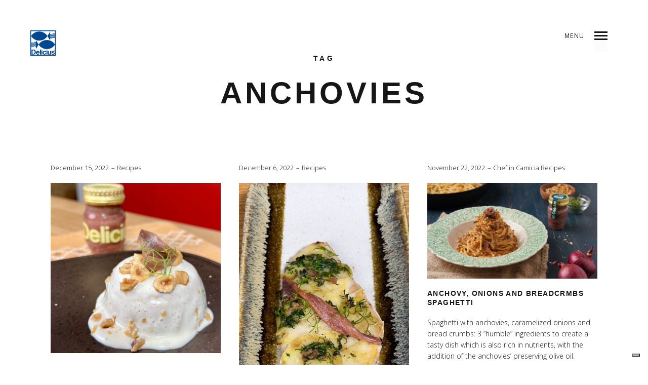

--- FILE ---
content_type: text/html; charset=UTF-8
request_url: https://www.delicius.it/en/tag-blog/anchovies-en-2/
body_size: 17150
content:
<!DOCTYPE html>
<!--[if lt IE 7]>
<html class="lt-ie9 lt-ie8 lt-ie7" lang="en-US" itemscope itemtype="http://schema.org/WebPage"> <![endif]-->
<!--[if IE 7]>
<html class="lt-ie9 lt-ie8" lang="en-US" itemscope itemtype="http://schema.org/WebPage"> <![endif]-->
<!--[if IE 8]>
<html class="lt-ie9" lang="en-US" itemscope itemtype="http://schema.org/WebPage"> <![endif]-->
<!--[if IE 9]>
<html class="ie9" lang="en-US" itemscope itemtype="http://schema.org/WebPage"> <![endif]-->
<!--[if gt IE 9]><!-->
<html lang="en-US" itemscope itemtype="http://schema.org/WebPage"> <!--<![endif]-->
<head>
	<meta http-equiv="content-type" content="text/html; charset=UTF-8">
	<meta charset="UTF-8">
	<meta http-equiv="X-UA-Compatible" content="IE=edge">
	<meta name="HandheldFriendly" content="True">
	<meta name="apple-touch-fullscreen" content="yes"/>
	<meta name="MobileOptimized" content="320">
	<meta name="viewport" content="width=device-width, initial-scale=1, maximum-scale=1, user-scalable=no">
	<title>anchovies Archivi | Delicius</title>
	<link rel="profile" href="https://gmpg.org/xfn/11">
	<link rel="pingback" href="https://www.delicius.it/xmlrpc.php">
	<link href="https://fonts.googleapis.com" rel="preconnect" crossorigin><link href="https://fonts.gstatic.com" rel="preconnect" crossorigin><meta name='robots' content='index, follow, max-image-preview:large, max-snippet:-1, max-video-preview:-1' />

<!-- Google Tag Manager for WordPress by gtm4wp.com -->
<script data-cfasync="false" data-pagespeed-no-defer>
	var gtm4wp_datalayer_name = "dataLayer";
	var dataLayer = dataLayer || [];
	const gtm4wp_use_sku_instead = false;
	const gtm4wp_currency = 'EUR';
	const gtm4wp_product_per_impression = 10;
	const gtm4wp_clear_ecommerce = false;
	const gtm4wp_datalayer_max_timeout = 2000;
</script>
<!-- End Google Tag Manager for WordPress by gtm4wp.com -->
	<!-- This site is optimized with the Yoast SEO plugin v26.3 - https://yoast.com/wordpress/plugins/seo/ -->
	<link rel="canonical" href="https://www.delicius.it/en/tag-blog/anchovies-en-2/" />
	<meta property="og:locale" content="en_US" />
	<meta property="og:type" content="article" />
	<meta property="og:title" content="anchovies Archivi | Delicius" />
	<meta property="og:url" content="https://www.delicius.it/en/tag-blog/anchovies-en-2/" />
	<meta property="og:site_name" content="Delicius" />
	<meta property="og:image" content="https://www.delicius.it/wp-content/uploads/2024/07/nuova-home-sito-delicius.jpg" />
	<meta property="og:image:width" content="1600" />
	<meta property="og:image:height" content="1066" />
	<meta property="og:image:type" content="image/jpeg" />
	<meta name="twitter:card" content="summary_large_image" />
	<script type="application/ld+json" class="yoast-schema-graph">{"@context":"https://schema.org","@graph":[{"@type":"CollectionPage","@id":"https://www.delicius.it/en/tag-blog/anchovies-en-2/","url":"https://www.delicius.it/en/tag-blog/anchovies-en-2/","name":"anchovies Archivi | Delicius","isPartOf":{"@id":"https://www.delicius.it/en/#website"},"primaryImageOfPage":{"@id":"https://www.delicius.it/en/tag-blog/anchovies-en-2/#primaryimage"},"image":{"@id":"https://www.delicius.it/en/tag-blog/anchovies-en-2/#primaryimage"},"thumbnailUrl":"https://www.delicius.it/wp-content/uploads/2022/12/img_3720-copia-e1670927077794.jpg","breadcrumb":{"@id":"https://www.delicius.it/en/tag-blog/anchovies-en-2/#breadcrumb"},"inLanguage":"en-US"},{"@type":"ImageObject","inLanguage":"en-US","@id":"https://www.delicius.it/en/tag-blog/anchovies-en-2/#primaryimage","url":"https://www.delicius.it/wp-content/uploads/2022/12/img_3720-copia-e1670927077794.jpg","contentUrl":"https://www.delicius.it/wp-content/uploads/2022/12/img_3720-copia-e1670927077794.jpg","width":2268,"height":2268},{"@type":"BreadcrumbList","@id":"https://www.delicius.it/en/tag-blog/anchovies-en-2/#breadcrumb","itemListElement":[{"@type":"ListItem","position":1,"name":"Home","item":"https://www.delicius.it/en/"},{"@type":"ListItem","position":2,"name":"anchovies"}]},{"@type":"WebSite","@id":"https://www.delicius.it/en/#website","url":"https://www.delicius.it/en/","name":"Delicius","description":"Parma dal 1974","potentialAction":[{"@type":"SearchAction","target":{"@type":"EntryPoint","urlTemplate":"https://www.delicius.it/en/?s={search_term_string}"},"query-input":{"@type":"PropertyValueSpecification","valueRequired":true,"valueName":"search_term_string"}}],"inLanguage":"en-US"}]}</script>
	<!-- / Yoast SEO plugin. -->


<link rel='dns-prefetch' href='//cdn.iubenda.com' />
<link rel='dns-prefetch' href='//fonts.googleapis.com' />
<link rel="alternate" type="application/rss+xml" title="Delicius &raquo; Feed" href="https://www.delicius.it/en/feed/" />
<link rel="alternate" type="application/rss+xml" title="Delicius &raquo; Comments Feed" href="https://www.delicius.it/en/comments/feed/" />
<link rel="alternate" type="application/rss+xml" title="Delicius &raquo; anchovies Tag Feed" href="https://www.delicius.it/en/tag-blog/anchovies-en-2/feed/" />
<style id='wp-img-auto-sizes-contain-inline-css' type='text/css'>
img:is([sizes=auto i],[sizes^="auto," i]){contain-intrinsic-size:3000px 1500px}
/*# sourceURL=wp-img-auto-sizes-contain-inline-css */
</style>
<link rel='stylesheet' id='customify-font-stylesheet-0-css' href='https://fonts.googleapis.com/css2?family=Open+Sans%3Aital%2Cwght%400%2C300%3B0%2C400%3B0%2C600%3B0%2C700%3B0%2C800%3B1%2C300%3B1%2C400%3B1%2C600%3B1%2C700%3B1%2C800&#038;display=swap' type='text/css' media='all' />
<link rel='stylesheet' id='woocommerce-general-css' href='https://www.delicius.it/wp-content/plugins/woocommerce/assets/css/woocommerce.css' type='text/css' media='all' />
<link rel='stylesheet' id='wpgrade-woocommerce-css' href='https://www.delicius.it/wp-content/themes/mies/woocommerce.css' type='text/css' media='all' />
<link rel='stylesheet' id='wpgrade-main-style-css' href='https://www.delicius.it/wp-content/themes/mies/style.css' type='text/css' media='all' />
<style id='wp-emoji-styles-inline-css' type='text/css'>

	img.wp-smiley, img.emoji {
		display: inline !important;
		border: none !important;
		box-shadow: none !important;
		height: 1em !important;
		width: 1em !important;
		margin: 0 0.07em !important;
		vertical-align: -0.1em !important;
		background: none !important;
		padding: 0 !important;
	}
/*# sourceURL=wp-emoji-styles-inline-css */
</style>
<link rel='stylesheet' id='wp-block-library-css' href='https://www.delicius.it/wp-includes/css/dist/block-library/style.min.css' type='text/css' media='all' />
<link rel='stylesheet' id='wc-blocks-style-css' href='https://www.delicius.it/wp-content/plugins/woocommerce/assets/client/blocks/wc-blocks.css' type='text/css' media='all' />
<style id='global-styles-inline-css' type='text/css'>
:root{--wp--preset--aspect-ratio--square: 1;--wp--preset--aspect-ratio--4-3: 4/3;--wp--preset--aspect-ratio--3-4: 3/4;--wp--preset--aspect-ratio--3-2: 3/2;--wp--preset--aspect-ratio--2-3: 2/3;--wp--preset--aspect-ratio--16-9: 16/9;--wp--preset--aspect-ratio--9-16: 9/16;--wp--preset--color--black: #000000;--wp--preset--color--cyan-bluish-gray: #abb8c3;--wp--preset--color--white: #ffffff;--wp--preset--color--pale-pink: #f78da7;--wp--preset--color--vivid-red: #cf2e2e;--wp--preset--color--luminous-vivid-orange: #ff6900;--wp--preset--color--luminous-vivid-amber: #fcb900;--wp--preset--color--light-green-cyan: #7bdcb5;--wp--preset--color--vivid-green-cyan: #00d084;--wp--preset--color--pale-cyan-blue: #8ed1fc;--wp--preset--color--vivid-cyan-blue: #0693e3;--wp--preset--color--vivid-purple: #9b51e0;--wp--preset--gradient--vivid-cyan-blue-to-vivid-purple: linear-gradient(135deg,rgb(6,147,227) 0%,rgb(155,81,224) 100%);--wp--preset--gradient--light-green-cyan-to-vivid-green-cyan: linear-gradient(135deg,rgb(122,220,180) 0%,rgb(0,208,130) 100%);--wp--preset--gradient--luminous-vivid-amber-to-luminous-vivid-orange: linear-gradient(135deg,rgb(252,185,0) 0%,rgb(255,105,0) 100%);--wp--preset--gradient--luminous-vivid-orange-to-vivid-red: linear-gradient(135deg,rgb(255,105,0) 0%,rgb(207,46,46) 100%);--wp--preset--gradient--very-light-gray-to-cyan-bluish-gray: linear-gradient(135deg,rgb(238,238,238) 0%,rgb(169,184,195) 100%);--wp--preset--gradient--cool-to-warm-spectrum: linear-gradient(135deg,rgb(74,234,220) 0%,rgb(151,120,209) 20%,rgb(207,42,186) 40%,rgb(238,44,130) 60%,rgb(251,105,98) 80%,rgb(254,248,76) 100%);--wp--preset--gradient--blush-light-purple: linear-gradient(135deg,rgb(255,206,236) 0%,rgb(152,150,240) 100%);--wp--preset--gradient--blush-bordeaux: linear-gradient(135deg,rgb(254,205,165) 0%,rgb(254,45,45) 50%,rgb(107,0,62) 100%);--wp--preset--gradient--luminous-dusk: linear-gradient(135deg,rgb(255,203,112) 0%,rgb(199,81,192) 50%,rgb(65,88,208) 100%);--wp--preset--gradient--pale-ocean: linear-gradient(135deg,rgb(255,245,203) 0%,rgb(182,227,212) 50%,rgb(51,167,181) 100%);--wp--preset--gradient--electric-grass: linear-gradient(135deg,rgb(202,248,128) 0%,rgb(113,206,126) 100%);--wp--preset--gradient--midnight: linear-gradient(135deg,rgb(2,3,129) 0%,rgb(40,116,252) 100%);--wp--preset--font-size--small: 13px;--wp--preset--font-size--medium: 20px;--wp--preset--font-size--large: 36px;--wp--preset--font-size--x-large: 42px;--wp--preset--spacing--20: 0.44rem;--wp--preset--spacing--30: 0.67rem;--wp--preset--spacing--40: 1rem;--wp--preset--spacing--50: 1.5rem;--wp--preset--spacing--60: 2.25rem;--wp--preset--spacing--70: 3.38rem;--wp--preset--spacing--80: 5.06rem;--wp--preset--shadow--natural: 6px 6px 9px rgba(0, 0, 0, 0.2);--wp--preset--shadow--deep: 12px 12px 50px rgba(0, 0, 0, 0.4);--wp--preset--shadow--sharp: 6px 6px 0px rgba(0, 0, 0, 0.2);--wp--preset--shadow--outlined: 6px 6px 0px -3px rgb(255, 255, 255), 6px 6px rgb(0, 0, 0);--wp--preset--shadow--crisp: 6px 6px 0px rgb(0, 0, 0);}:where(.is-layout-flex){gap: 0.5em;}:where(.is-layout-grid){gap: 0.5em;}body .is-layout-flex{display: flex;}.is-layout-flex{flex-wrap: wrap;align-items: center;}.is-layout-flex > :is(*, div){margin: 0;}body .is-layout-grid{display: grid;}.is-layout-grid > :is(*, div){margin: 0;}:where(.wp-block-columns.is-layout-flex){gap: 2em;}:where(.wp-block-columns.is-layout-grid){gap: 2em;}:where(.wp-block-post-template.is-layout-flex){gap: 1.25em;}:where(.wp-block-post-template.is-layout-grid){gap: 1.25em;}.has-black-color{color: var(--wp--preset--color--black) !important;}.has-cyan-bluish-gray-color{color: var(--wp--preset--color--cyan-bluish-gray) !important;}.has-white-color{color: var(--wp--preset--color--white) !important;}.has-pale-pink-color{color: var(--wp--preset--color--pale-pink) !important;}.has-vivid-red-color{color: var(--wp--preset--color--vivid-red) !important;}.has-luminous-vivid-orange-color{color: var(--wp--preset--color--luminous-vivid-orange) !important;}.has-luminous-vivid-amber-color{color: var(--wp--preset--color--luminous-vivid-amber) !important;}.has-light-green-cyan-color{color: var(--wp--preset--color--light-green-cyan) !important;}.has-vivid-green-cyan-color{color: var(--wp--preset--color--vivid-green-cyan) !important;}.has-pale-cyan-blue-color{color: var(--wp--preset--color--pale-cyan-blue) !important;}.has-vivid-cyan-blue-color{color: var(--wp--preset--color--vivid-cyan-blue) !important;}.has-vivid-purple-color{color: var(--wp--preset--color--vivid-purple) !important;}.has-black-background-color{background-color: var(--wp--preset--color--black) !important;}.has-cyan-bluish-gray-background-color{background-color: var(--wp--preset--color--cyan-bluish-gray) !important;}.has-white-background-color{background-color: var(--wp--preset--color--white) !important;}.has-pale-pink-background-color{background-color: var(--wp--preset--color--pale-pink) !important;}.has-vivid-red-background-color{background-color: var(--wp--preset--color--vivid-red) !important;}.has-luminous-vivid-orange-background-color{background-color: var(--wp--preset--color--luminous-vivid-orange) !important;}.has-luminous-vivid-amber-background-color{background-color: var(--wp--preset--color--luminous-vivid-amber) !important;}.has-light-green-cyan-background-color{background-color: var(--wp--preset--color--light-green-cyan) !important;}.has-vivid-green-cyan-background-color{background-color: var(--wp--preset--color--vivid-green-cyan) !important;}.has-pale-cyan-blue-background-color{background-color: var(--wp--preset--color--pale-cyan-blue) !important;}.has-vivid-cyan-blue-background-color{background-color: var(--wp--preset--color--vivid-cyan-blue) !important;}.has-vivid-purple-background-color{background-color: var(--wp--preset--color--vivid-purple) !important;}.has-black-border-color{border-color: var(--wp--preset--color--black) !important;}.has-cyan-bluish-gray-border-color{border-color: var(--wp--preset--color--cyan-bluish-gray) !important;}.has-white-border-color{border-color: var(--wp--preset--color--white) !important;}.has-pale-pink-border-color{border-color: var(--wp--preset--color--pale-pink) !important;}.has-vivid-red-border-color{border-color: var(--wp--preset--color--vivid-red) !important;}.has-luminous-vivid-orange-border-color{border-color: var(--wp--preset--color--luminous-vivid-orange) !important;}.has-luminous-vivid-amber-border-color{border-color: var(--wp--preset--color--luminous-vivid-amber) !important;}.has-light-green-cyan-border-color{border-color: var(--wp--preset--color--light-green-cyan) !important;}.has-vivid-green-cyan-border-color{border-color: var(--wp--preset--color--vivid-green-cyan) !important;}.has-pale-cyan-blue-border-color{border-color: var(--wp--preset--color--pale-cyan-blue) !important;}.has-vivid-cyan-blue-border-color{border-color: var(--wp--preset--color--vivid-cyan-blue) !important;}.has-vivid-purple-border-color{border-color: var(--wp--preset--color--vivid-purple) !important;}.has-vivid-cyan-blue-to-vivid-purple-gradient-background{background: var(--wp--preset--gradient--vivid-cyan-blue-to-vivid-purple) !important;}.has-light-green-cyan-to-vivid-green-cyan-gradient-background{background: var(--wp--preset--gradient--light-green-cyan-to-vivid-green-cyan) !important;}.has-luminous-vivid-amber-to-luminous-vivid-orange-gradient-background{background: var(--wp--preset--gradient--luminous-vivid-amber-to-luminous-vivid-orange) !important;}.has-luminous-vivid-orange-to-vivid-red-gradient-background{background: var(--wp--preset--gradient--luminous-vivid-orange-to-vivid-red) !important;}.has-very-light-gray-to-cyan-bluish-gray-gradient-background{background: var(--wp--preset--gradient--very-light-gray-to-cyan-bluish-gray) !important;}.has-cool-to-warm-spectrum-gradient-background{background: var(--wp--preset--gradient--cool-to-warm-spectrum) !important;}.has-blush-light-purple-gradient-background{background: var(--wp--preset--gradient--blush-light-purple) !important;}.has-blush-bordeaux-gradient-background{background: var(--wp--preset--gradient--blush-bordeaux) !important;}.has-luminous-dusk-gradient-background{background: var(--wp--preset--gradient--luminous-dusk) !important;}.has-pale-ocean-gradient-background{background: var(--wp--preset--gradient--pale-ocean) !important;}.has-electric-grass-gradient-background{background: var(--wp--preset--gradient--electric-grass) !important;}.has-midnight-gradient-background{background: var(--wp--preset--gradient--midnight) !important;}.has-small-font-size{font-size: var(--wp--preset--font-size--small) !important;}.has-medium-font-size{font-size: var(--wp--preset--font-size--medium) !important;}.has-large-font-size{font-size: var(--wp--preset--font-size--large) !important;}.has-x-large-font-size{font-size: var(--wp--preset--font-size--x-large) !important;}
/*# sourceURL=global-styles-inline-css */
</style>

<style id='classic-theme-styles-inline-css' type='text/css'>
/*! This file is auto-generated */
.wp-block-button__link{color:#fff;background-color:#32373c;border-radius:9999px;box-shadow:none;text-decoration:none;padding:calc(.667em + 2px) calc(1.333em + 2px);font-size:1.125em}.wp-block-file__button{background:#32373c;color:#fff;text-decoration:none}
/*# sourceURL=/wp-includes/css/classic-themes.min.css */
</style>
<link rel='stylesheet' id='contact-form-7-css' href='https://www.delicius.it/wp-content/plugins/contact-form-7/includes/css/styles.css' type='text/css' media='all' />
<link rel='stylesheet' id='woocommerce-layout-css' href='https://www.delicius.it/wp-content/plugins/woocommerce/assets/css/woocommerce-layout.css' type='text/css' media='all' />
<link rel='stylesheet' id='woocommerce-smallscreen-css' href='https://www.delicius.it/wp-content/plugins/woocommerce/assets/css/woocommerce-smallscreen.css' type='text/css' media='only screen and (max-width: 768px)' />
<style id='woocommerce-inline-inline-css' type='text/css'>
.woocommerce form .form-row .required { visibility: visible; }
/*# sourceURL=woocommerce-inline-inline-css */
</style>
<link rel='stylesheet' id='wpml-legacy-dropdown-0-css' href='https://www.delicius.it/wp-content/plugins/sitepress-multilingual-cms/templates/language-switchers/legacy-dropdown/style.min.css' type='text/css' media='all' />
<style id='wpml-legacy-dropdown-0-inline-css' type='text/css'>
.wpml-ls-sidebars-sidebar-footer{background-color:#004990;}.wpml-ls-sidebars-sidebar-footer, .wpml-ls-sidebars-sidebar-footer .wpml-ls-sub-menu, .wpml-ls-sidebars-sidebar-footer a {border-color:#ffffff;}.wpml-ls-sidebars-sidebar-footer a, .wpml-ls-sidebars-sidebar-footer .wpml-ls-sub-menu a, .wpml-ls-sidebars-sidebar-footer .wpml-ls-sub-menu a:link, .wpml-ls-sidebars-sidebar-footer li:not(.wpml-ls-current-language) .wpml-ls-link, .wpml-ls-sidebars-sidebar-footer li:not(.wpml-ls-current-language) .wpml-ls-link:link {color:#ffffff;background-color:#004990;}.wpml-ls-sidebars-sidebar-footer .wpml-ls-sub-menu a:hover,.wpml-ls-sidebars-sidebar-footer .wpml-ls-sub-menu a:focus, .wpml-ls-sidebars-sidebar-footer .wpml-ls-sub-menu a:link:hover, .wpml-ls-sidebars-sidebar-footer .wpml-ls-sub-menu a:link:focus {background-color:#004990;}.wpml-ls-sidebars-sidebar-footer .wpml-ls-current-language > a {color:#ffffff;background-color:#004990;}.wpml-ls-sidebars-sidebar-footer .wpml-ls-current-language:hover>a, .wpml-ls-sidebars-sidebar-footer .wpml-ls-current-language>a:focus {background-color:#004990;}
.wpml-ls-statics-shortcode_actions{background-color:#eeeeee;}.wpml-ls-statics-shortcode_actions, .wpml-ls-statics-shortcode_actions .wpml-ls-sub-menu, .wpml-ls-statics-shortcode_actions a {border-color:#cdcdcd;}.wpml-ls-statics-shortcode_actions a, .wpml-ls-statics-shortcode_actions .wpml-ls-sub-menu a, .wpml-ls-statics-shortcode_actions .wpml-ls-sub-menu a:link, .wpml-ls-statics-shortcode_actions li:not(.wpml-ls-current-language) .wpml-ls-link, .wpml-ls-statics-shortcode_actions li:not(.wpml-ls-current-language) .wpml-ls-link:link {color:#444444;background-color:#ffffff;}.wpml-ls-statics-shortcode_actions .wpml-ls-sub-menu a:hover,.wpml-ls-statics-shortcode_actions .wpml-ls-sub-menu a:focus, .wpml-ls-statics-shortcode_actions .wpml-ls-sub-menu a:link:hover, .wpml-ls-statics-shortcode_actions .wpml-ls-sub-menu a:link:focus {color:#000000;background-color:#eeeeee;}.wpml-ls-statics-shortcode_actions .wpml-ls-current-language > a {color:#444444;background-color:#ffffff;}.wpml-ls-statics-shortcode_actions .wpml-ls-current-language:hover>a, .wpml-ls-statics-shortcode_actions .wpml-ls-current-language>a:focus {color:#000000;background-color:#eeeeee;}
/*# sourceURL=wpml-legacy-dropdown-0-inline-css */
</style>
<link rel='stylesheet' id='ivory-search-styles-css' href='https://www.delicius.it/wp-content/plugins/add-search-to-menu/public/css/ivory-search.min.css' type='text/css' media='all' />
<link rel='stylesheet' id='cms-navigation-style-base-css' href='https://www.delicius.it/wp-content/plugins/wpml-cms-nav/res/css/cms-navigation-base.css' type='text/css' media='screen' />
<link rel='stylesheet' id='cms-navigation-style-css' href='https://www.delicius.it/wp-content/plugins/wpml-cms-nav/res/css/cms-navigation.css' type='text/css' media='screen' />
<link rel='stylesheet' id='brands-styles-css' href='https://www.delicius.it/wp-content/plugins/woocommerce/assets/css/brands.css' type='text/css' media='all' />
<link rel='stylesheet' id='forget-about-shortcode-buttons-css' href='https://www.delicius.it/wp-content/plugins/forget-about-shortcode-buttons/public/css/button-styles.css' type='text/css' media='all' />
<link rel='stylesheet' id='font-awesome-css' href='https://www.delicius.it/wp-content/plugins/popup-anything-on-click/assets/css/font-awesome.min.css' type='text/css' media='all' />
<link rel='stylesheet' id='popupaoc-public-style-css' href='https://www.delicius.it/wp-content/plugins/popup-anything-on-click/assets/css/popupaoc-public.css' type='text/css' media='all' />
<link rel='stylesheet' id='__EPYT__style-css' href='https://www.delicius.it/wp-content/plugins/youtube-embed-plus/styles/ytprefs.min.css' type='text/css' media='all' />
<style id='__EPYT__style-inline-css' type='text/css'>

                .epyt-gallery-thumb {
                        width: 33.333%;
                }
                
/*# sourceURL=__EPYT__style-inline-css */
</style>

<script  type="text/javascript" class=" _iub_cs_skip" type="text/javascript" id="iubenda-head-inline-scripts-0">
/* <![CDATA[ */

var _iub = _iub || [];
_iub.csConfiguration = {"askConsentAtCookiePolicyUpdate":true,"ccpaAcknowledgeOnDisplay":true,"consentOnContinuedBrowsing":false,"countryDetection":true,"enableCcpa":true,"enableLgpd":true,"floatingPreferencesButtonDisplay":"bottom-right","invalidateConsentWithoutLog":true,"lang":"en","lgpdAppliesGlobally":false,"perPurposeConsent":true,"siteId":2896311,"whitelabel":false,"cookiePolicyId":11605478, "banner":{ "acceptButtonDisplay":true,"closeButtonDisplay":false,"customizeButtonDisplay":true,"explicitWithdrawal":true,"listPurposes":true,"position":"float-top-center","rejectButtonDisplay":true }};

//# sourceURL=iubenda-head-inline-scripts-0
/* ]]> */
</script>
<script  type="text/javascript" src="//cdn.iubenda.com/cs/ccpa/stub.js" class=" _iub_cs_skip" type="text/javascript" src="https://cdn.iubenda.com/cs/ccpa/stub.js" id="iubenda-head-scripts-0-js"></script>
<script  type="text/javascript" src="//cdn.iubenda.com/cs/iubenda_cs.js" charset="UTF-8" async="async" class=" _iub_cs_skip" type="text/javascript" src="https://cdn.iubenda.com/cs/iubenda_cs.js" id="iubenda-head-scripts-1-js"></script>
<script type="text/javascript" src="https://www.delicius.it/wp-includes/js/jquery/jquery.min.js" id="jquery-core-js"></script>
<script type="text/javascript" src="https://www.delicius.it/wp-includes/js/jquery/jquery-migrate.min.js" id="jquery-migrate-js"></script>
<script type="text/javascript" src="https://www.delicius.it/wp-content/plugins/woocommerce/assets/js/jquery-blockui/jquery.blockUI.min.js" id="wc-jquery-blockui-js" defer="defer" data-wp-strategy="defer"></script>
<script type="text/javascript" id="wc-add-to-cart-js-extra">
/* <![CDATA[ */
var wc_add_to_cart_params = {"ajax_url":"/wp-admin/admin-ajax.php?lang=en","wc_ajax_url":"/en/?wc-ajax=%%endpoint%%","i18n_view_cart":"Product Added","cart_url":"https://www.delicius.it/en/cart-2/","is_cart":"","cart_redirect_after_add":"yes"};
//# sourceURL=wc-add-to-cart-js-extra
/* ]]> */
</script>
<script type="text/javascript" src="https://www.delicius.it/wp-content/plugins/woocommerce/assets/js/frontend/add-to-cart.min.js" id="wc-add-to-cart-js" defer="defer" data-wp-strategy="defer"></script>
<script type="text/javascript" src="https://www.delicius.it/wp-content/plugins/woocommerce/assets/js/js-cookie/js.cookie.min.js" id="wc-js-cookie-js" defer="defer" data-wp-strategy="defer"></script>
<script type="text/javascript" id="woocommerce-js-extra">
/* <![CDATA[ */
var woocommerce_params = {"ajax_url":"/wp-admin/admin-ajax.php?lang=en","wc_ajax_url":"/en/?wc-ajax=%%endpoint%%","i18n_password_show":"Show password","i18n_password_hide":"Hide password"};
//# sourceURL=woocommerce-js-extra
/* ]]> */
</script>
<script type="text/javascript" src="https://www.delicius.it/wp-content/plugins/woocommerce/assets/js/frontend/woocommerce.min.js" id="woocommerce-js" defer="defer" data-wp-strategy="defer"></script>
<script type="text/javascript" src="https://www.delicius.it/wp-content/plugins/sitepress-multilingual-cms/templates/language-switchers/legacy-dropdown/script.min.js" id="wpml-legacy-dropdown-0-js"></script>
<script type="text/javascript" id="__ytprefs__-js-extra">
/* <![CDATA[ */
var _EPYT_ = {"ajaxurl":"https://www.delicius.it/wp-admin/admin-ajax.php","security":"a5cb4d9383","gallery_scrolloffset":"20","eppathtoscripts":"https://www.delicius.it/wp-content/plugins/youtube-embed-plus/scripts/","eppath":"https://www.delicius.it/wp-content/plugins/youtube-embed-plus/","epresponsiveselector":"[\"iframe.__youtube_prefs__\",\"iframe[src*='youtube.com']\",\"iframe[src*='youtube-nocookie.com']\",\"iframe[data-ep-src*='youtube.com']\",\"iframe[data-ep-src*='youtube-nocookie.com']\",\"iframe[data-ep-gallerysrc*='youtube.com']\"]","epdovol":"1","version":"14.2.3","evselector":"iframe.__youtube_prefs__[src], iframe[src*=\"youtube.com/embed/\"], iframe[src*=\"youtube-nocookie.com/embed/\"]","ajax_compat":"","maxres_facade":"eager","ytapi_load":"light","pause_others":"","stopMobileBuffer":"1","facade_mode":"","not_live_on_channel":""};
//# sourceURL=__ytprefs__-js-extra
/* ]]> */
</script>
<script type="text/javascript" src="https://www.delicius.it/wp-content/plugins/youtube-embed-plus/scripts/ytprefs.min.js" id="__ytprefs__-js"></script>
<link rel="https://api.w.org/" href="https://www.delicius.it/en/wp-json/" /><link rel="alternate" title="JSON" type="application/json" href="https://www.delicius.it/en/wp-json/wp/v2/tags/751" /><link rel="EditURI" type="application/rsd+xml" title="RSD" href="https://www.delicius.it/xmlrpc.php?rsd" />

<meta name="generator" content="WPML ver:4.8.4 stt:1,3,27,28;" />

<!-- Google Tag Manager for WordPress by gtm4wp.com -->
<!-- GTM Container placement set to manual -->
<script data-cfasync="false" data-pagespeed-no-defer>
	var dataLayer_content = {"pagePostType":"post","pagePostType2":"tag-post"};
	dataLayer.push( dataLayer_content );
</script>
<script data-cfasync="false" data-pagespeed-no-defer>
(function(w,d,s,l,i){w[l]=w[l]||[];w[l].push({'gtm.start':
new Date().getTime(),event:'gtm.js'});var f=d.getElementsByTagName(s)[0],
j=d.createElement(s),dl=l!='dataLayer'?'&l='+l:'';j.async=true;j.src=
'//www.googletagmanager.com/gtm.js?id='+i+dl;f.parentNode.insertBefore(j,f);
})(window,document,'script','dataLayer','GTM-KPRR28W');
</script>
<!-- End Google Tag Manager for WordPress by gtm4wp.com -->	<noscript><style>.woocommerce-product-gallery{ opacity: 1 !important; }</style></noscript>
	<link rel="canonical" href="https://www.delicius.it/en/tag-blog/anchovies-en-2/"/>
<!-- facebook open graph stuff -->

<meta property="og:site_name" content="Delicius"/>
<meta property="og:url" content="https://www.delicius.it/en/tag-blog/anchovies-en-2/"/>
<meta property="og:title" content="anchovies Archivi | Delicius"/>
<!-- end facebook open graph --><!-- google+ tags -->

<!-- end google+ tags -->			<script  type="text/javascript">
				!function(f,b,e,v,n,t,s){if(f.fbq)return;n=f.fbq=function(){n.callMethod?
					n.callMethod.apply(n,arguments):n.queue.push(arguments)};if(!f._fbq)f._fbq=n;
					n.push=n;n.loaded=!0;n.version='2.0';n.queue=[];t=b.createElement(e);t.async=!0;
					t.src=v;s=b.getElementsByTagName(e)[0];s.parentNode.insertBefore(t,s)}(window,
					document,'script','https://connect.facebook.net/en_US/fbevents.js');
			</script>
			<!-- WooCommerce Facebook Integration Begin -->
			<script  type="text/javascript">

				fbq('init', '1822361564694344', {}, {
    "agent": "woocommerce_6-10.3.7-3.5.12"
});

				document.addEventListener( 'DOMContentLoaded', function() {
					// Insert placeholder for events injected when a product is added to the cart through AJAX.
					document.body.insertAdjacentHTML( 'beforeend', '<div class=\"wc-facebook-pixel-event-placeholder\"></div>' );
				}, false );

			</script>
			<!-- WooCommerce Facebook Integration End -->
			<link rel="icon" href="https://www.delicius.it/wp-content/uploads/2017/02/cropped-marchiocmyk-1-32x32.png" sizes="32x32" />
<link rel="icon" href="https://www.delicius.it/wp-content/uploads/2017/02/cropped-marchiocmyk-1-192x192.png" sizes="192x192" />
<link rel="apple-touch-icon" href="https://www.delicius.it/wp-content/uploads/2017/02/cropped-marchiocmyk-1-180x180.png" />
<meta name="msapplication-TileImage" content="https://www.delicius.it/wp-content/uploads/2017/02/cropped-marchiocmyk-1-270x270.png" />
			<style id="customify_output_style">
				.site-logo--image img { max-height: 50px; }
.site-title--text { font-size: 50px; }
.overlay--navigation { background-color: #000000; }
.overlay--navigation {background-image: url( https://www.delicius.it/wp-content/uploads/2017/04/2o5j3738.jpg);}

.header.header--inverse a, .header--inverse .navigation__menu-label { color: #ffffff; }
.header--inverse .trigger { background-color: #ffffff; }
.header.header--inverse a:hover { color: #000000; }
.overlay a, .header--inverse-important .navigation__menu-label, .overlay .page_item, .overlay .menu-item, 
 .overlay__sidebar .widget_pages li, .overlay__sidebar .widget_categories li, .overlay__sidebar .widget_meta li, .overlay__sidebar .widget_recent_entries li, 
 .overlay__sidebar .widget_archive li, .overlay__sidebar .widget_nav_menu li { color: #ffffff; }
.menu__item--current:after, .header--inverse-important .trigger { background-color: #ffffff; }
.overlay a:hover, .overlay li:hover a, .overlay .menu--main-menu li.menu-item-has-children[class*="current-menu"]:hover > .sub-menu a:hover { color: #000000; }
.content { max-width: 1200px; }
.content--single, .has_sidebar .content--single-post { max-width: 700px; }
.gallery .gallery-item { border-left-width: 60px; }
.gallery{
		margin-top: -60px;
}
body, .separator__text, .separator > * { background-color: #ffffff; }

.content.content--portfolio-archive { max-width: 1500px; }
.masonry .masonry__item { padding-left: 36px; }
.masonry{
		margin-left: -36px;
}
.masonry{
		margin-top: -32px;
}
.masonry .masonry__item { margin-top: 32px; }
.footer { background-color: #004990; }

.menu--main-menu { font-size: 100px; }
.menu--main-menu { line-height: 1.7; }
.menu--main-menu, .widget_nav_menu, .menu--horizontal, .menu--main-menu .sub-menu { text-transform: uppercase; }
.menu--main-menu > li > a, .widget_nav_menu a { text-decoration: none; }
body { font-size: 17px; }
body { line-height: 1.6; }
body, .title, h1, h2, h3, h4, h5, h6, .h1, .h2, .h3, .h4, blockquote cite, .h5, .separator > *, .h6,
 a.clear, .masonry__item-meta { color: #171617; }
.hero--light .hero__content *, .hero--light .hero__content a.meta-list__item,
 .hero--shadowed .hero__content *, .hero--shadowed .hero__content a.meta-list__item { color: #FFFFFF; }
.hero--light .hero__description .btn, .hero--shadowed .hero__description .btn { background-color: #FFFFFF; }
a, .wpcf7-submit, .archive-blog .read-more, .page-numbers.prev,
 .page-numbers.next, .comments_add-comment, .comment-reply-link,
 .filter__fields a, .entry-meta a, .single-product .entry-summary .woocommerce-breadcrumb a { color: #afafaf; }
h1, h2, h3, h4, h5, h6, .entry-title, .entry-header a, .tabs__nav a.current, .tabs__nav a:hover { color: #171617; }

@media  screen and (min-width: 1200px) { 

	.logo, .navigation { top: 60px; }

	.gallery.gallery, .grid{
		margin-left: -60px;
}

}

@media screen and (min-width: 1200px) { 

	.admin-bar .logo, .admin-bar .navigation{ top: 92px; }

	.gallery .gallery-item.gallery-item { border-left-width: 60px; }

}

@media only screen and (min-width: 900px) { 

	.content { margin-top: 100px; }

}

@media  only screen and (min-width: 900px) { 

	.content { margin-bottom: 100px; }

}

@media screen and (min-width: 1200px)  { 

	.gallery.gallery, .grid { margin-bottom: 60px; }

}

@media  screen and (min-width: 1200px)  { 

	.grid__item { padding-left: 60px; }

}
			</style>
			<style id="customify_fonts_output">
	
h1, h2, h3, h4, h5, h6, hgroup, h1 a, h2 a, h3 a, h4 a, h5 a, h6 a, .separator > *, blockquote cite {
font-family: Arial, Helvetica, sans-serif;
}


.menu--main-menu, .widget_nav_menu, .menu--horizontal, .menu--main-menu .sub-menu {
font-family: Lato;
font-weight: 100;
}


body, .menu--main-menu .sub-menu, .header .menu--horizontal, .h1, .h2, .h3, .h4, .archive-categories a, body a.btn, .btn, body #comment-submit, .navigation__text, .gmap__marker__btn, .woocommerce .button {
font-family: "Open Sans";
}

</style>
			<script type="text/javascript">
;(function($){
                                            
})(jQuery);
</script>
			<style type="text/css">
					</style>
		</head>

<body class="archive tag tag-anchovies-en-2 tag-751 wp-theme-mies header--sticky nav-scroll-hide theme-mies sp-easy-accordion-enabled woocommerce-no-js mies" data-smoothscrolling data-parallax-speed="0.5"  >
<!--[if lt IE 7]>
<p class="chromeframe">You are using an <strong>outdated</strong> browser. Please <a href="http://browsehappy.com/">upgrade
	your browser</a> or <a href="http://www.google.com/chromeframe/?redirect=true">activate Google Chrome Frame</a> to
	improve your experience.</p>
<![endif]-->
<div class="header  inverse--not-yet  ">
	<div class="logo">
		
<div class="site-header__branding">
	
		<h1 class="site-title site-title--image">
			<a class="site-logo  site-logo--image  site-logo--image-2x" href="https://www.delicius.it/en/" title="Delicius" rel="home">
						<img class="site-logo-img  site-logo-img--light" src="https://www.delicius.it/wp-content/uploads/2017/02/logo_bianco_retina-1.png" data-logo2x="https://www.delicius.it/wp-content/uploads/2017/02/logo_bianco_retina_2.png" alt="Delicius"/>

            				<img class="site-logo-img  site-logo-img--dark" src="https://www.delicius.it/wp-content/uploads/2017/02/logo_blu_retina-1.png" data-logo2x="https://www.delicius.it/wp-content/uploads/2017/02/logo_blu_retina_2.png" alt="Delicius"/>
            
			</a>
		</h1>
	</div><!-- .site-header__branding -->	</div>
	<div class="navigation  clearfix">
					<div class="navigation__text">
				<div class="navigation__menu-label">
					<span class="label label--open">Menu</span>
					<span class="label label--close">Close</span>
				</div>
				
<div class="navigation__links">
	
	<ul class="menu  menu--main">
			</ul>
</div>			</div>
				<div class="navigation__trigger">
			<span class="trigger  trigger__top"></span>
			<span class="trigger  trigger__middle"></span>
			<span class="trigger  trigger__bottom"></span>
		</div>
	</div><!-- .navigation -->
</div><!-- .header -->
<div class="overlay  overlay--navigation">
	<nav class="overlay__wrapper">

		
<div class="overlay__sidebar  sidebar  sidebar__overlay-before  content--single">

	<div id="nav_menu-8" class="widget widget_nav_menu"></div>
</div>

		<div class="site-navigation">
						<h2 class="accessibility">Primary Navigation</h2>
			<ul id="menu-main-menu-eng" class="menu  menu--main-menu  js-main-menu"><li id="menu-item-2223" class="menu-item menu-item-type-post_type menu-item-object-page menu-item-home menu-item-2223"><a href="https://www.delicius.it/en/">Home</a></li>
<li id="menu-item-3902" class="menu-item menu-item-type-post_type menu-item-object-page menu-item-has-children menu-item-3902"><a href="https://www.delicius.it/en/about-us/">About Us</a>
<ul class="sub-menu">
	<li id="menu-item-3904" class="menu-item menu-item-type-post_type menu-item-object-page menu-item-3904"><a href="https://www.delicius.it/en/about-us/our-story/">Our Story</a></li>
	<li id="menu-item-3903" class="menu-item menu-item-type-post_type menu-item-object-page menu-item-3903"><a href="https://www.delicius.it/en/about-us/the-dark-nights/">The Dark Nights</a></li>
	<li id="menu-item-3905" class="menu-item menu-item-type-post_type menu-item-object-page menu-item-3905"><a href="https://www.delicius.it/en/about-us/our-commitment/">Our Commitment</a></li>
</ul>
</li>
<li id="menu-item-21145" class="menu-item menu-item-type-post_type menu-item-object-page menu-item-21145"><a href="https://www.delicius.it/en/marenostrum/">Mare Nostrum</a></li>
<li id="menu-item-2227" class="menu-item menu-item-type-post_type menu-item-object-page menu-item-2227"><a href="https://www.delicius.it/en/raw-materials/">Raw Materials</a></li>
<li id="menu-item-2226" class="menu-item menu-item-type-post_type menu-item-object-page menu-item-2226"><a href="https://www.delicius.it/en/products/">Products</a></li>
<li id="menu-item-21833" class="menu-item menu-item-type-post_type menu-item-object-page menu-item-21833"><a href="https://www.delicius.it/en/food_magazine/">Food &#038; Magazine</a></li>
<li id="menu-item-2228" class="menu-item menu-item-type-post_type menu-item-object-page menu-item-2228"><a href="https://www.delicius.it/en/shop-2/">Shop</a></li>
<li id="menu-item-3101" class="menu-item menu-item-type-post_type menu-item-object-page menu-item-3101"><a href="https://www.delicius.it/en/contact-us/">Contact Us</a></li>
</ul>		</div>

		
<div class="overlay__sidebar  sidebar  sidebar--overlay-after  content--single">

	
</div>

	</nav>
</div><!-- .overlay.overlay-navigation -->
<header id="post-18633-title" class="hero  content">
				<h4 class="hero__subtitle">Tag</h4><br />
			<h1 class="archive__title  hero__title">anchovies</h1>
		</header>

<div class="content content--page">
	<div class="archive-blog  masonry">
		
<article class=" grid__item masonry__item has-thumbnail post-18633 post type-post status-publish format-standard has-post-thumbnail hentry category-recipes tag-alici-en tag-anchovies-en-2 tag-anchovy-en tag-anchovy tag-fillets tag-delicius-en tag-delicius-anchovies-en tag-delicius-cooking-en">
	<div class="article__body">
		
<header class="entry-header">
	<div class="entry-meta">
				<span class="entry-date">
			<a href="https://www.delicius.it/en/2022/12/15/pumpkin-and-anchovy-flan-with-castelmagno-cheese-fondue/"><time class="published" datetime="2022-12-15T08:54:53+00:00">December 15, 2022</time></a>
		</span>
				<span class="cat-links"><a href="https://www.delicius.it/en/categoria-blog/recipes/" rel="category tag">Recipes</a></span>
	</div><!-- entry-meta -->
			<div class="entry-thumbnail">
			<a href="https://www.delicius.it/en/2022/12/15/pumpkin-and-anchovy-flan-with-castelmagno-cheese-fondue/"><img src="https://www.delicius.it/wp-content/uploads/2022/12/img_3720-copia-800x800.jpg" alt="PUMPKIN AND ANCHOVY FLAN WITH CASTELMAGNO CHEESE FONDUE"/></a>
		</div>
		<h3 class="entry-title"><a href="https://www.delicius.it/en/2022/12/15/pumpkin-and-anchovy-flan-with-castelmagno-cheese-fondue/" rel="bookmark">PUMPKIN AND ANCHOVY FLAN WITH CASTELMAGNO CHEESE FONDUE</a></h3>
</header><!-- entry-header -->		<div class="entry-content">
			<p>This dish will make your guests fall in love in just a few simple steps: try this pumpkin flan with castelmagno cheese fondue, toasted hazelnuts and Anchovies in olive oil.</p>
		</div>
				<footer class="entry-meta">
			<a class="read-more" href="https://www.delicius.it/en/2022/12/15/pumpkin-and-anchovy-flan-with-castelmagno-cheese-fondue/">Read more</a>
		</footer><!-- .entry-meta -->
			</div><!-- .article__body -->
</article>
<article class=" grid__item masonry__item has-thumbnail post-18579 post type-post status-publish format-standard has-post-thumbnail hentry category-recipes tag-anchovies-en-2 tag-anchovies-en-3 tag-anchovies-from-the-cantabrian-sea tag-anchovy tag-anchovy-en tag-delicius-en tag-delicius-anchovies-en tag-delicius-anchovies">
	<div class="article__body">
		
<header class="entry-header">
	<div class="entry-meta">
				<span class="entry-date">
			<a href="https://www.delicius.it/en/2022/12/06/sea-bass-fillet-in-potato-crust-with-fennel-butter-and-anchovies-from-the-cantabrian-sea/"><time class="published" datetime="2022-12-06T08:47:16+00:00">December 6, 2022</time></a>
		</span>
				<span class="cat-links"><a href="https://www.delicius.it/en/categoria-blog/recipes/" rel="category tag">Recipes</a></span>
	</div><!-- entry-meta -->
			<div class="entry-thumbnail">
			<a href="https://www.delicius.it/en/2022/12/06/sea-bass-fillet-in-potato-crust-with-fennel-butter-and-anchovies-from-the-cantabrian-sea/"><img src="https://www.delicius.it/wp-content/uploads/2022/11/25.10.22_delicius-branzino_foto-dett-800x1421.jpg" alt="SEA BASS FILLET IN POTATO CRUST WITH FENNEL BUTTER AND ANCHOVIES FROM THE CANTABRIAN SEA"/></a>
		</div>
		<h3 class="entry-title"><a href="https://www.delicius.it/en/2022/12/06/sea-bass-fillet-in-potato-crust-with-fennel-butter-and-anchovies-from-the-cantabrian-sea/" rel="bookmark">SEA BASS FILLET IN POTATO CRUST WITH FENNEL BUTTER AND ANCHOVIES FROM THE CANTABRIAN SEA</a></h3>
</header><!-- entry-header -->		<div class="entry-content">
			<p>Sea bass fillet in potato crust with fennel butter and anchovies. A tasty and super easy second course you can prepare at home!</p>
		</div>
				<footer class="entry-meta">
			<a class="read-more" href="https://www.delicius.it/en/2022/12/06/sea-bass-fillet-in-potato-crust-with-fennel-butter-and-anchovies-from-the-cantabrian-sea/">Read more</a>
		</footer><!-- .entry-meta -->
			</div><!-- .article__body -->
</article>
<article class=" grid__item masonry__item has-thumbnail post-18503 post type-post status-publish format-standard has-post-thumbnail hentry category-chefincamicia_recipes tag-anchovies-en-2 tag-anchovies-from-sicily-en tag-anchovy tag-delicius-en tag-delicius-anchovies-en tag-delicius-cooking-en tag-delicius-pasta-en tag-pasta-en tag-spaghetti-en">
	<div class="article__body">
		
<header class="entry-header">
	<div class="entry-meta">
				<span class="entry-date">
			<a href="https://www.delicius.it/en/2022/11/22/anchovy-onions-and-breadcrmbs-spaghetti/"><time class="published" datetime="2022-11-22T09:48:37+00:00">November 22, 2022</time></a>
		</span>
				<span class="cat-links"><a href="https://www.delicius.it/en/categoria-blog/chefincamicia_recipes/" rel="category tag">Chef in Camicia Recipes</a></span>
	</div><!-- entry-meta -->
			<div class="entry-thumbnail">
			<a href="https://www.delicius.it/en/2022/11/22/anchovy-onions-and-breadcrmbs-spaghetti/"><img src="https://www.delicius.it/wp-content/uploads/2022/10/dsc08470-800x450.jpg" alt="ANCHOVY, ONIONS AND BREADCRMBS SPAGHETTI"/></a>
		</div>
		<h3 class="entry-title"><a href="https://www.delicius.it/en/2022/11/22/anchovy-onions-and-breadcrmbs-spaghetti/" rel="bookmark">ANCHOVY, ONIONS AND BREADCRMBS SPAGHETTI</a></h3>
</header><!-- entry-header -->		<div class="entry-content">
			<p>Spaghetti with anchovies, caramelized onions and bread crumbs: 3 &#8220;humble&#8221; ingredients to create a tasty dish which is also rich in nutrients, with the addition of the anchovies’ preserving olive oil.</p>
		</div>
				<footer class="entry-meta">
			<a class="read-more" href="https://www.delicius.it/en/2022/11/22/anchovy-onions-and-breadcrmbs-spaghetti/">Read more</a>
		</footer><!-- .entry-meta -->
			</div><!-- .article__body -->
</article>
<article class=" grid__item masonry__item has-thumbnail post-18502 post type-post status-publish format-standard has-post-thumbnail hentry category-recipes tag-alici-en tag-anchovies-en-3 tag-anchovies-en-2 tag-anchovy-en tag-butter tag-crostino-en tag-crostino-delicius-en tag-delicius-en tag-delicius-anchovies-en tag-delicius-anchovies">
	<div class="article__body">
		
<header class="entry-header">
	<div class="entry-meta">
				<span class="entry-date">
			<a href="https://www.delicius.it/en/2022/11/22/bread-croutons-with-home-made-butter-and-anchovy-fillets/"><time class="published" datetime="2022-11-22T09:44:05+00:00">November 22, 2022</time></a>
		</span>
				<span class="cat-links"><a href="https://www.delicius.it/en/categoria-blog/recipes/" rel="category tag">Recipes</a></span>
	</div><!-- entry-meta -->
			<div class="entry-thumbnail">
			<a href="https://www.delicius.it/en/2022/11/22/bread-croutons-with-home-made-butter-and-anchovy-fillets/"><img src="https://www.delicius.it/wp-content/uploads/2022/10/15.09.22_delicius_burro_reel_foto-dett-800x1422.jpg" alt="BREAD CROUTONS WITH HOME-MADE BUTTER AND ANCHOVY FILLETS"/></a>
		</div>
		<h3 class="entry-title"><a href="https://www.delicius.it/en/2022/11/22/bread-croutons-with-home-made-butter-and-anchovy-fillets/" rel="bookmark">BREAD CROUTONS WITH HOME-MADE BUTTER AND ANCHOVY FILLETS</a></h3>
</header><!-- entry-header -->		<div class="entry-content">
			<p>Fancy the classic crostino with butter and Anchovies? Today we show you how to home-make flavoured butter with garlic and thyme. Spread it on a toasted whole-wheat bread crouton and finish with an amazing Anchovy Fillet.</p>
		</div>
				<footer class="entry-meta">
			<a class="read-more" href="https://www.delicius.it/en/2022/11/22/bread-croutons-with-home-made-butter-and-anchovy-fillets/">Read more</a>
		</footer><!-- .entry-meta -->
			</div><!-- .article__body -->
</article>
<article class=" grid__item masonry__item has-thumbnail post-18501 post type-post status-publish format-standard has-post-thumbnail hentry category-recipes tag-anchovies-en-2 tag-anchovies-from-sicily-en tag-anchovies-from-sicily tag-anchovy tag-anchovy-en tag-fillets tag-delicius-en tag-delicius-anchovies-en tag-delicius-pasta-en tag-pasta-en">
	<div class="article__body">
		
<header class="entry-header">
	<div class="entry-meta">
				<span class="entry-date">
			<a href="https://www.delicius.it/en/2022/11/22/mezze-maniche-pasta-with-broccoli-anchovy-fillets-from-sicily-and-broccoli-crumble/"><time class="published" datetime="2022-11-22T09:39:47+00:00">November 22, 2022</time></a>
		</span>
				<span class="cat-links"><a href="https://www.delicius.it/en/categoria-blog/recipes/" rel="category tag">Recipes</a></span>
	</div><!-- entry-meta -->
			<div class="entry-thumbnail">
			<a href="https://www.delicius.it/en/2022/11/22/mezze-maniche-pasta-with-broccoli-anchovy-fillets-from-sicily-and-broccoli-crumble/"><img src="https://www.delicius.it/wp-content/uploads/2022/11/21.10.22_delicius_mezze-maniche_reel-pasquale_foto-pack-800x1422.jpg" alt="MEZZE MANICHE PASTA WITH BROCCOLI, ANCHOVY FILLETS FROM SICILY AND BROCCOLI CRUMBLE"/></a>
		</div>
		<h3 class="entry-title"><a href="https://www.delicius.it/en/2022/11/22/mezze-maniche-pasta-with-broccoli-anchovy-fillets-from-sicily-and-broccoli-crumble/" rel="bookmark">MEZZE MANICHE PASTA WITH BROCCOLI, ANCHOVY FILLETS FROM SICILY AND BROCCOLI CRUMBLE</a></h3>
</header><!-- entry-header -->		<div class="entry-content">
			<p>Today we have prepared for you a simple, tasty and no-waste dish: these mezze maniche pasta with broccoli, anchovy fillets from Sicily and broccoli crumble.</p>
		</div>
				<footer class="entry-meta">
			<a class="read-more" href="https://www.delicius.it/en/2022/11/22/mezze-maniche-pasta-with-broccoli-anchovy-fillets-from-sicily-and-broccoli-crumble/">Read more</a>
		</footer><!-- .entry-meta -->
			</div><!-- .article__body -->
</article>
<article class=" grid__item masonry__item has-thumbnail post-18500 post type-post status-publish format-standard has-post-thumbnail hentry category-chefincamicia_recipes tag-anchovies-en-2 tag-anchovies-en-4 tag-anchovy tag-delicius-en tag-delicius-anchovies-en tag-delicius-pizza-en tag-deliciuspizza-en tag-pizza-en tag-pizza-en-2">
	<div class="article__body">
		
<header class="entry-header">
	<div class="entry-meta">
				<span class="entry-date">
			<a href="https://www.delicius.it/en/2022/11/22/pizzette-with-carbon-neutral-anchovies/"><time class="published" datetime="2022-11-22T09:35:20+00:00">November 22, 2022</time></a>
		</span>
				<span class="cat-links"><a href="https://www.delicius.it/en/categoria-blog/chefincamicia_recipes/" rel="category tag">Chef in Camicia Recipes</a></span>
	</div><!-- entry-meta -->
			<div class="entry-thumbnail">
			<a href="https://www.delicius.it/en/2022/11/22/pizzette-with-carbon-neutral-anchovies/"><img src="https://www.delicius.it/wp-content/uploads/2022/11/img_1913-800x450.png" alt="PIZZETTE WITH CARBON NEUTRAL ANCHOVIES"/></a>
		</div>
		<h3 class="entry-title"><a href="https://www.delicius.it/en/2022/11/22/pizzette-with-carbon-neutral-anchovies/" rel="bookmark">PIZZETTE WITH CARBON NEUTRAL ANCHOVIES</a></h3>
</header><!-- entry-header -->		<div class="entry-content">
			<p>Three different pizzas, but with the same main ingredient: the new 100% Carbon Neutral anchovies from the Cantabrian Sea, from Sicily and from the Adriatic Sea. </p>
		</div>
				<footer class="entry-meta">
			<a class="read-more" href="https://www.delicius.it/en/2022/11/22/pizzette-with-carbon-neutral-anchovies/">Read more</a>
		</footer><!-- .entry-meta -->
			</div><!-- .article__body -->
</article>
<article class=" grid__item masonry__item has-thumbnail post-17947 post type-post status-publish format-standard has-post-thumbnail hentry category-chefincamicia_recipes tag-anchovies-en-2 tag-anchovy tag-delicius-en tag-delicius-anchovies-en tag-delicius-cooking-en tag-fiori-di-zucca-en">
	<div class="article__body">
		
<header class="entry-header">
	<div class="entry-meta">
				<span class="entry-date">
			<a href="https://www.delicius.it/en/2022/07/21/baked-squash-blossoms-stuffed-with-anchovies-ricotta-mozzarella-and-zucchini/"><time class="published" datetime="2022-07-21T07:27:51+00:00">July 21, 2022</time></a>
		</span>
				<span class="cat-links"><a href="https://www.delicius.it/en/categoria-blog/chefincamicia_recipes/" rel="category tag">Chef in Camicia Recipes</a></span>
	</div><!-- entry-meta -->
			<div class="entry-thumbnail">
			<a href="https://www.delicius.it/en/2022/07/21/baked-squash-blossoms-stuffed-with-anchovies-ricotta-mozzarella-and-zucchini/"><img src="https://www.delicius.it/wp-content/uploads/2022/07/web_05-04-2022_fiorizucca-alici.jpg" alt="BAKED SQUASH BLOSSOMS STUFFED WITH ANCHOVIES, RICOTTA, MOZZARELLA AND ZUCCHINI"/></a>
		</div>
		<h3 class="entry-title"><a href="https://www.delicius.it/en/2022/07/21/baked-squash-blossoms-stuffed-with-anchovies-ricotta-mozzarella-and-zucchini/" rel="bookmark">BAKED SQUASH BLOSSOMS STUFFED WITH ANCHOVIES, RICOTTA, MOZZARELLA AND ZUCCHINI</a></h3>
</header><!-- entry-header -->		<div class="entry-content">
			<p>Baked squash blossom stuffed with anchovies, ricotta cheese, mozzarella and zucchini. Simple, quick, and above all, very tasty.</p>
		</div>
				<footer class="entry-meta">
			<a class="read-more" href="https://www.delicius.it/en/2022/07/21/baked-squash-blossoms-stuffed-with-anchovies-ricotta-mozzarella-and-zucchini/">Read more</a>
		</footer><!-- .entry-meta -->
			</div><!-- .article__body -->
</article>
<article class=" grid__item masonry__item has-thumbnail post-17854 post type-post status-publish format-standard has-post-thumbnail hentry category-chefincamicia_recipes tag-anchovies-en-2 tag-anchovies tag-anchovies-from-sicily tag-anchovies-from-sicily-en tag-fillets tag-anchovy tag-delicius-anchovies-en tag-delicius-anchovies tag-panini-en tag-panino-en">
	<div class="article__body">
		
<header class="entry-header">
	<div class="entry-meta">
				<span class="entry-date">
			<a href="https://www.delicius.it/en/2022/06/22/sandwich-with-tomato-tartare-stracciatella-cheese-delicius-anchovy-fillets-from-sicily-and-crispy-breadcrumbs/"><time class="published" datetime="2022-06-22T16:33:19+00:00">June 22, 2022</time></a>
		</span>
				<span class="cat-links"><a href="https://www.delicius.it/en/categoria-blog/chefincamicia_recipes/" rel="category tag">Chef in Camicia Recipes</a></span>
	</div><!-- entry-meta -->
			<div class="entry-thumbnail">
			<a href="https://www.delicius.it/en/2022/06/22/sandwich-with-tomato-tartare-stracciatella-cheese-delicius-anchovy-fillets-from-sicily-and-crispy-breadcrumbs/"><img src="https://www.delicius.it/wp-content/uploads/2022/06/social-800x800.jpg" alt="Sandwich with tomato tartare, stracciatella cheese, Delicius anchovy fillets from Sicily and crispy breadcrumbs"/></a>
		</div>
		<h3 class="entry-title"><a href="https://www.delicius.it/en/2022/06/22/sandwich-with-tomato-tartare-stracciatella-cheese-delicius-anchovy-fillets-from-sicily-and-crispy-breadcrumbs/" rel="bookmark">Sandwich with tomato tartare, stracciatella cheese, Delicius anchovy fillets from Sicily and crispy breadcrumbs</a></h3>
</header><!-- entry-header -->		<div class="entry-content">
			<p>When a sandwich is not just a sandwich&#8230;</p>
		</div>
				<footer class="entry-meta">
			<a class="read-more" href="https://www.delicius.it/en/2022/06/22/sandwich-with-tomato-tartare-stracciatella-cheese-delicius-anchovy-fillets-from-sicily-and-crispy-breadcrumbs/">Read more</a>
		</footer><!-- .entry-meta -->
			</div><!-- .article__body -->
</article>
<article class=" grid__item masonry__item has-thumbnail post-5553 post type-post status-publish format-standard has-post-thumbnail hentry category-recipes tag-anchovies tag-anchovies-en-2 tag-croutons tag-croutons-en tag-delicius-anchovies tag-delicius-anchovies-en tag-double-en tag-eggs tag-starters">
	<div class="article__body">
		
<header class="entry-header">
	<div class="entry-meta">
				<span class="entry-date">
			<a href="https://www.delicius.it/en/2022/04/01/eggs-benedict-with-anchovy-fillets-olive-oil/"><time class="published" datetime="2022-04-01T07:31:53+00:00">April 1, 2022</time></a>
		</span>
				<span class="cat-links"><a href="https://www.delicius.it/en/categoria-blog/recipes/" rel="category tag">Recipes</a></span>
	</div><!-- entry-meta -->
			<div class="entry-thumbnail">
			<a href="https://www.delicius.it/en/2022/04/01/eggs-benedict-with-anchovy-fillets-olive-oil/"><img src="https://www.delicius.it/wp-content/uploads/2018/03/eggbenedictdelicius.jpg" alt="Eggs Benedict with anchovy fillets in olive oil"/></a>
		</div>
		<h3 class="entry-title"><a href="https://www.delicius.it/en/2022/04/01/eggs-benedict-with-anchovy-fillets-olive-oil/" rel="bookmark">Eggs Benedict with anchovy fillets in olive oil</a></h3>
</header><!-- entry-header -->		<div class="entry-content">
			<p>Are you looking for an original and fresh idea for your brunch: here there are the Mini egg Benedict with Delicius Double and Avocado cream!</p>
		</div>
				<footer class="entry-meta">
			<a class="read-more" href="https://www.delicius.it/en/2022/04/01/eggs-benedict-with-anchovy-fillets-olive-oil/">Read more</a>
		</footer><!-- .entry-meta -->
			</div><!-- .article__body -->
</article>
<article class=" grid__item masonry__item has-thumbnail post-17611 post type-post status-publish format-standard has-post-thumbnail hentry category-chefincamicia_recipes tag-alicidelicius-en tag-anchovies-en-2 tag-anchovies tag-anchovy tag-fillets tag-delicius-anchovies tag-delicius-anchovies-en tag-risotto-en">
	<div class="article__body">
		
<header class="entry-header">
	<div class="entry-meta">
				<span class="entry-date">
			<a href="https://www.delicius.it/en/2022/03/22/butter-chives-and-anchovies-risotto/"><time class="published" datetime="2022-03-22T09:30:31+00:00">March 22, 2022</time></a>
		</span>
				<span class="cat-links"><a href="https://www.delicius.it/en/categoria-blog/chefincamicia_recipes/" rel="category tag">Chef in Camicia Recipes</a></span>
	</div><!-- entry-meta -->
			<div class="entry-thumbnail">
			<a href="https://www.delicius.it/en/2022/03/22/butter-chives-and-anchovies-risotto/"><img src="https://www.delicius.it/wp-content/uploads/2022/03/16x9_nopack_riso-burro-alici_postprodotta-800x450.jpg" alt="Butter, chives and anchovies risotto"/></a>
		</div>
		<h3 class="entry-title"><a href="https://www.delicius.it/en/2022/03/22/butter-chives-and-anchovies-risotto/" rel="bookmark">Butter, chives and anchovies risotto</a></h3>
</header><!-- entry-header -->		<div class="entry-content">
			<p>Risotto with butter, Delicius Anchovies in olive oil and chives: find out how to make this super creamy and tasty dish by Chef in Camicia. </p>
		</div>
				<footer class="entry-meta">
			<a class="read-more" href="https://www.delicius.it/en/2022/03/22/butter-chives-and-anchovies-risotto/">Read more</a>
		</footer><!-- .entry-meta -->
			</div><!-- .article__body -->
</article>
<article class=" grid__item masonry__item has-thumbnail post-16959 post type-post status-publish format-standard has-post-thumbnail hentry category-chefincamicia_recipes tag-alici-en tag-anchovies tag-anchovies-en tag-anchovies-en-2 tag-anchovies-from-sicily-en tag-anchovies-from-sicily tag-anchovy tag-delicius-en tag-pasta-en">
	<div class="article__body">
		
<header class="entry-header">
	<div class="entry-meta">
				<span class="entry-date">
			<a href="https://www.delicius.it/en/2021/12/27/pasta-canciova/"><time class="published" datetime="2021-12-27T08:38:51+00:00">December 27, 2021</time></a>
		</span>
				<span class="cat-links"><a href="https://www.delicius.it/en/categoria-blog/chefincamicia_recipes/" rel="category tag">Chef in Camicia Recipes</a></span>
	</div><!-- entry-meta -->
			<div class="entry-thumbnail">
			<a href="https://www.delicius.it/en/2021/12/27/pasta-canciova/"><img src="https://www.delicius.it/wp-content/uploads/2021/12/web_23-12-2021_pasta-canciova.jpg" alt="Pasta c&#8217;anciova"/></a>
		</div>
		<h3 class="entry-title"><a href="https://www.delicius.it/en/2021/12/27/pasta-canciova/" rel="bookmark">Pasta c&#8217;anciova</a></h3>
</header><!-- entry-header -->		<div class="entry-content">
			<p>Have you ever heard about the Pasta c&#39;anciova? It’s a traditional first course from Palermo that Chef<br />
in Camicia revisited using Delicius Anchovies from Sicily.</p>
		</div>
				<footer class="entry-meta">
			<a class="read-more" href="https://www.delicius.it/en/2021/12/27/pasta-canciova/">Read more</a>
		</footer><!-- .entry-meta -->
			</div><!-- .article__body -->
</article>
<article class=" grid__item masonry__item has-thumbnail post-17418 post type-post status-publish format-standard has-post-thumbnail hentry category-chefincamicia_recipes tag-anchovies tag-anchovies-en-2 tag-anchovy tag-chicory tag-delicius-anchovies-en tag-delicius-anchovies tag-spaghetti-en">
	<div class="article__body">
		
<header class="entry-header">
	<div class="entry-meta">
				<span class="entry-date">
			<a href="https://www.delicius.it/en/2021/11/30/spaghetti-with-chicory-hearts-butter-and-anchovies/"><time class="published" datetime="2021-11-30T16:24:51+00:00">November 30, 2021</time></a>
		</span>
				<span class="cat-links"><a href="https://www.delicius.it/en/categoria-blog/chefincamicia_recipes/" rel="category tag">Chef in Camicia Recipes</a></span>
	</div><!-- entry-meta -->
			<div class="entry-thumbnail">
			<a href="https://www.delicius.it/en/2021/11/30/spaghetti-with-chicory-hearts-butter-and-anchovies/"><img src="https://www.delicius.it/wp-content/uploads/2022/03/26.11.2021_delicius_spaghetti-3-min-800x1067.jpg" alt="Spaghetti with Chicory hearts, butter and Anchovies"/></a>
		</div>
		<h3 class="entry-title"><a href="https://www.delicius.it/en/2021/11/30/spaghetti-with-chicory-hearts-butter-and-anchovies/" rel="bookmark">Spaghetti with Chicory hearts, butter and Anchovies</a></h3>
</header><!-- entry-header -->		<div class="entry-content">
			<p>For our special #NoWaste campaign we have put together this amazing recipe by Chef in Camicia: spaghetti with chicory hearts, butter and anchovies &#8211; with the special addition of the anchovies’ preserving olive oil.</p>
		</div>
				<footer class="entry-meta">
			<a class="read-more" href="https://www.delicius.it/en/2021/11/30/spaghetti-with-chicory-hearts-butter-and-anchovies/">Read more</a>
		</footer><!-- .entry-meta -->
			</div><!-- .article__body -->
</article>	</div><!-- archive-blog  grid -->
	</div><!-- content content--page -->


	<footer class="footer">
		<div class="content">
			<div class="grid  grid-4  ">
				<div id="icl_lang_sel_widget-4" class="widget grid__item widget_icl_lang_sel_widget">
<div
	 class="wpml-ls-sidebars-sidebar-footer wpml-ls wpml-ls-legacy-dropdown js-wpml-ls-legacy-dropdown" id="lang_sel">
	<ul role="menu">

		<li role="none" tabindex="0" class="wpml-ls-slot-sidebar-footer wpml-ls-item wpml-ls-item-en wpml-ls-current-language wpml-ls-last-item wpml-ls-item-legacy-dropdown">
			<a href="#" class="js-wpml-ls-item-toggle wpml-ls-item-toggle lang_sel_sel icl-en" role="menuitem" title="Switch to English">
                            <img
            class="wpml-ls-flag iclflag"
            src="https://www.delicius.it/wp-content/plugins/sitepress-multilingual-cms/res/flags/en.png"
            alt=""
            
            
    /><span class="wpml-ls-native icl_lang_sel_native" role="menuitem">English</span></a>

			<ul class="wpml-ls-sub-menu" role="menu">
				
					<li class="icl-it wpml-ls-slot-sidebar-footer wpml-ls-item wpml-ls-item-it wpml-ls-first-item" role="none">
						<a href="https://www.delicius.it/tag-blog/acciuga/" class="wpml-ls-link" role="menuitem" aria-label="Switch to Italiano" title="Switch to Italiano">
                                        <img
            class="wpml-ls-flag iclflag"
            src="https://www.delicius.it/wp-content/plugins/sitepress-multilingual-cms/res/flags/it.png"
            alt=""
            
            
    /><span class="wpml-ls-native icl_lang_sel_native" lang="it">Italiano</span></a>
					</li>

							</ul>

		</li>

	</ul>
</div>
</div><div id="text-6" class="widget grid__item widget_text"><h3 class="widget__title widget--menu__title">Delicius Rizzoli S.p.A. Società Benefit</h3>			<div class="textwidget"><p>Via Micheli, 2<br />
43056 San Polo di Torrile<br />
Parma &#8211; Italia<br />
P.IVA: 00256780347</p>
</div>
		</div><div id="nav_menu-9" class="widget grid__item widget_nav_menu"><h3 class="widget__title widget--menu__title">Menu</h3><div class="menu-footer-menu-eng-container"><ul id="menu-footer-menu-eng" class="menu"><li id="menu-item-6124" class="menu-item menu-item-type-post_type menu-item-object-page menu-item-6124"><a href="https://www.delicius.it/en/cookie-policy/">Cookie Policy</a></li>
<li id="menu-item-6125" class="menu-item menu-item-type-post_type menu-item-object-page menu-item-6125"><a rel="privacy-policy" href="https://www.delicius.it/en/privacy-policy/">Privacy Policy</a></li>
<li class="menu-item menu-item-type-post_type menu-item-object-page menu-item-3101"><a href="https://www.delicius.it/en/contact-us/">Contact Us</a></li>
</ul></div></div><div id="nav_menu-2" class="widget grid__item widget_nav_menu"><h3 class="widget__title widget--menu__title">Follow Us</h3><div class="menu-social-menu-eng-container"><ul id="menu-social-menu-eng" class="menu"><li id="menu-item-2097" class="menu-item menu-item-type-custom menu-item-object-custom menu-item-2097"><a href="https://www.facebook.com/delicius">Facebook</a></li>
<li id="menu-item-2098" class="menu-item menu-item-type-custom menu-item-object-custom menu-item-2098"><a href="https://www.instagram.com/delicius_official/">Instagram</a></li>
<li id="menu-item-2099" class="menu-item menu-item-type-custom menu-item-object-custom menu-item-2099"><a href="https://it.pinterest.com/delicius_italy/">Pinterest</a></li>
<li id="menu-item-2100" class="menu-item menu-item-type-custom menu-item-object-custom menu-item-2100"><a href="https://www.youtube.com/channel/UCsPePXdMhKYWpB_okHCCkAg">Youtube</a></li>
<li id="menu-item-2101" class="menu-item menu-item-type-custom menu-item-object-custom menu-item-2101"><a href="https://www.linkedin.com/company/delicius-rizzoli-s.p.a.">Linkedin</a></li>
</ul></div></div>			</div>
		</div>
	</footer>

<div class="js-arrows-templates  hidden">
	<svg class="svg-arrow  svg-arrow--left" xmlns="http://www.w3.org/2000/svg" xmlns:xlink="http://www.w3.org/1999/xlink" preserveAspectRatio="xMidYMid" width="42" height="16" viewBox="0 0 42 16">
  <path d="M41.124,9.031 C41.124,9.031 3.164,9.031 3.164,9.031 C3.164,9.031 8.725,14.607 8.725,14.607 C8.725,14.607 7.297,16.039 7.297,16.039 C7.297,16.039 0.012,8.734 0.012,8.734 C0.012,8.734 0.726,8.018 0.726,8.018 C0.726,8.018 0.012,7.302 0.012,7.302 C0.012,7.302 7.297,-0.004 7.297,-0.004 C7.297,-0.004 8.725,1.429 8.725,1.429 C8.725,1.429 3.164,7.005 3.164,7.005 C3.164,7.005 41.124,7.005 41.124,7.005 C41.124,7.005 41.124,9.031 41.124,9.031 Z" id="path-1" class="cls-2" fill-rule="evenodd"/>
</svg>
	<svg class="svg-arrow  svg-arrow--right" xmlns="http://www.w3.org/2000/svg" xmlns:xlink="http://www.w3.org/1999/xlink" preserveAspectRatio="xMidYMid" width="41" height="16" viewBox="0 0 41 16">
  <path d="M40.123,7.924 C40.123,7.924 40.832,8.632 40.832,8.632 C40.832,8.632 33.597,15.851 33.597,15.851 C33.597,15.851 32.179,14.436 32.179,14.436 C32.179,14.436 37.701,8.925 37.701,8.925 C37.701,8.925 0.002,8.925 0.002,8.925 C0.002,8.925 0.002,6.923 0.002,6.923 C0.002,6.923 37.701,6.923 37.701,6.923 C37.701,6.923 32.179,1.412 32.179,1.412 C32.179,1.412 33.597,-0.003 33.597,-0.003 C33.597,-0.003 40.832,7.217 40.832,7.217 C40.832,7.217 40.123,7.924 40.123,7.924 C40.123,7.924 40.123,7.924 40.123,7.924 Z" id="path-1" class="cls-2" fill-rule="evenodd"/>
</svg>
</div>
<div class="js-map-pin  hidden">
	<img class="gmap__marker__img" src="https://www.delicius.it/wp-content/themes/mies/assets/images/map-pin.png" alt="Map pin"/>
</div>

<svg xmlns="http://www.w3.org/2000/svg" xmlns:xlink="http://www.w3.org/1999/xlink" version="1.1" hidden>
    <defs>
        <filter id="goo">
            <feGaussianBlur in="SourceGraphic" stdDeviation="10" result="blur" />
            <feColorMatrix in="blur" mode="matrix" values="1 0 0 0 0  0 1 0 0 0  0 0 1 0 0  0 0 0 18 -7" result="goo" />
            <feBlend in="SourceGraphic" in2="goo" />
            <feComposite in="SourceGraphic" in2="goo" operator="atop"/>
        </filter>
    </defs>
</svg>

<div class="covers"></div>

<script type="speculationrules">
{"prefetch":[{"source":"document","where":{"and":[{"href_matches":"/en/*"},{"not":{"href_matches":["/wp-*.php","/wp-admin/*","/wp-content/uploads/*","/wp-content/*","/wp-content/plugins/*","/wp-content/themes/mies/*","/en/*\\?(.+)"]}},{"not":{"selector_matches":"a[rel~=\"nofollow\"]"}},{"not":{"selector_matches":".no-prefetch, .no-prefetch a"}}]},"eagerness":"conservative"}]}
</script>
			<!-- Facebook Pixel Code -->
			<noscript>
				<img
					height="1"
					width="1"
					style="display:none"
					alt="fbpx"
					src="https://www.facebook.com/tr?id=1822361564694344&ev=PageView&noscript=1"
				/>
			</noscript>
			<!-- End Facebook Pixel Code -->
								<script>
						let customifyTriggerFontsLoadedEvents = function() {
							// Trigger the 'wf-active' event, just like Web Font Loader would do.
							window.dispatchEvent(new Event('wf-active'));
							// Add the 'wf-active' class on the html element, just like Web Font Loader would do.
							document.getElementsByTagName('html')[0].classList.add('wf-active');
						}

						// Try to use the modern FontFaceSet browser APIs.
						if ( typeof document.fonts !== 'undefined' && typeof document.fonts.ready !== 'undefined' ) {
							document.fonts.ready.then(customifyTriggerFontsLoadedEvents);
						} else {
							// Fallback to just waiting a little bit and then triggering the events for older browsers.
							window.addEventListener('load', function() {
								setTimeout( customifyTriggerFontsLoadedEvents, 300 );
							});
						}
					</script>
						<script type='text/javascript'>
		(function () {
			var c = document.body.className;
			c = c.replace(/woocommerce-no-js/, 'woocommerce-js');
			document.body.className = c;
		})();
	</script>
	<script type="text/javascript" src="https://pxgcdn.com/js/rs/9.5.7/index.js" id="mies-vendor-scripts-1-js"></script>
<script type="text/javascript" src="https://cdnjs.cloudflare.com/ajax/libs/gsap/1.18.5/jquery.gsap.min.js" id="mies-vendor-scripts-2-js"></script>
<script type="text/javascript" src="https://cdnjs.cloudflare.com/ajax/libs/gsap/1.18.5/TweenMax.min.js" id="mies-vendor-scripts-3-js"></script>
<script type="text/javascript" src="https://cdnjs.cloudflare.com/ajax/libs/gsap/1.18.5/plugins/ScrollToPlugin.min.js" id="mies-vendor-scripts-4-js"></script>
<script type="text/javascript" id="wpgrade-main-scripts-js-extra">
/* <![CDATA[ */
var ajaxurl = "https://www.delicius.it/wp-admin/admin-ajax.php";
var objectl10n = {"tPrev":"Previous (Left arrow key)","tNext":"Next (Right arrow key)","tCounter":"of","infscrLoadingText":"","infscrReachedEnd":""};
var theme_name = "mies";
//# sourceURL=wpgrade-main-scripts-js-extra
/* ]]> */
</script>
<script type="text/javascript" src="https://www.delicius.it/wp-content/themes/mies/assets/js/main.js" id="wpgrade-main-scripts-js"></script>
<script type="text/javascript" src="https://www.delicius.it/wp-includes/js/dist/hooks.min.js" id="wp-hooks-js"></script>
<script type="text/javascript" src="https://www.delicius.it/wp-includes/js/dist/i18n.min.js" id="wp-i18n-js"></script>
<script type="text/javascript" id="wp-i18n-js-after">
/* <![CDATA[ */
wp.i18n.setLocaleData( { 'text direction\u0004ltr': [ 'ltr' ] } );
//# sourceURL=wp-i18n-js-after
/* ]]> */
</script>
<script type="text/javascript" src="https://www.delicius.it/wp-content/plugins/contact-form-7/includes/swv/js/index.js" id="swv-js"></script>
<script type="text/javascript" id="contact-form-7-js-before">
/* <![CDATA[ */
var wpcf7 = {
    "api": {
        "root": "https:\/\/www.delicius.it\/en\/wp-json\/",
        "namespace": "contact-form-7\/v1"
    },
    "cached": 1
};
//# sourceURL=contact-form-7-js-before
/* ]]> */
</script>
<script type="text/javascript" src="https://www.delicius.it/wp-content/plugins/contact-form-7/includes/js/index.js" id="contact-form-7-js"></script>
<script type="text/javascript" src="https://www.delicius.it/wp-content/plugins/popup-anything-on-click/assets/js/popupaoc-public.js" id="popupaoc-public-js-js"></script>
<script type="text/javascript" src="https://www.delicius.it/wp-content/plugins/duracelltomi-google-tag-manager/dist/js/gtm4wp-form-move-tracker.js" id="gtm4wp-form-move-tracker-js"></script>
<script type="text/javascript" src="https://www.delicius.it/wp-content/plugins/duracelltomi-google-tag-manager/dist/js/gtm4wp-ecommerce-generic.js" id="gtm4wp-ecommerce-generic-js"></script>
<script type="text/javascript" src="https://www.delicius.it/wp-content/plugins/duracelltomi-google-tag-manager/dist/js/gtm4wp-woocommerce.js" id="gtm4wp-woocommerce-js"></script>
<script type="text/javascript" id="cart-widget-js-extra">
/* <![CDATA[ */
var actions = {"is_lang_switched":"1","force_reset":"0"};
//# sourceURL=cart-widget-js-extra
/* ]]> */
</script>
<script type="text/javascript" src="https://www.delicius.it/wp-content/plugins/woocommerce-multilingual/res/js/cart_widget.min.js" id="cart-widget-js" defer="defer" data-wp-strategy="defer"></script>
<script type="text/javascript" src="https://www.delicius.it/wp-content/plugins/woocommerce/assets/js/sourcebuster/sourcebuster.min.js" id="sourcebuster-js-js"></script>
<script type="text/javascript" id="wc-order-attribution-js-extra">
/* <![CDATA[ */
var wc_order_attribution = {"params":{"lifetime":1.0e-5,"session":30,"base64":false,"ajaxurl":"https://www.delicius.it/wp-admin/admin-ajax.php","prefix":"wc_order_attribution_","allowTracking":true},"fields":{"source_type":"current.typ","referrer":"current_add.rf","utm_campaign":"current.cmp","utm_source":"current.src","utm_medium":"current.mdm","utm_content":"current.cnt","utm_id":"current.id","utm_term":"current.trm","utm_source_platform":"current.plt","utm_creative_format":"current.fmt","utm_marketing_tactic":"current.tct","session_entry":"current_add.ep","session_start_time":"current_add.fd","session_pages":"session.pgs","session_count":"udata.vst","user_agent":"udata.uag"}};
//# sourceURL=wc-order-attribution-js-extra
/* ]]> */
</script>
<script type="text/javascript" src="https://www.delicius.it/wp-content/plugins/woocommerce/assets/js/frontend/order-attribution.min.js" id="wc-order-attribution-js"></script>
<script type="text/javascript" src="https://www.delicius.it/wp-content/plugins/youtube-embed-plus/scripts/fitvids.min.js" id="__ytprefsfitvids__-js"></script>
<script type="text/javascript" id="ivory-search-scripts-js-extra">
/* <![CDATA[ */
var IvorySearchVars = {"is_analytics_enabled":"1"};
//# sourceURL=ivory-search-scripts-js-extra
/* ]]> */
</script>
<script type="text/javascript" src="https://www.delicius.it/wp-content/plugins/add-search-to-menu/public/js/ivory-search.min.js" id="ivory-search-scripts-js"></script>
<script id="wp-emoji-settings" type="application/json">
{"baseUrl":"https://s.w.org/images/core/emoji/17.0.2/72x72/","ext":".png","svgUrl":"https://s.w.org/images/core/emoji/17.0.2/svg/","svgExt":".svg","source":{"concatemoji":"https://www.delicius.it/wp-includes/js/wp-emoji-release.min.js"}}
</script>
<script type="module">
/* <![CDATA[ */
/*! This file is auto-generated */
const a=JSON.parse(document.getElementById("wp-emoji-settings").textContent),o=(window._wpemojiSettings=a,"wpEmojiSettingsSupports"),s=["flag","emoji"];function i(e){try{var t={supportTests:e,timestamp:(new Date).valueOf()};sessionStorage.setItem(o,JSON.stringify(t))}catch(e){}}function c(e,t,n){e.clearRect(0,0,e.canvas.width,e.canvas.height),e.fillText(t,0,0);t=new Uint32Array(e.getImageData(0,0,e.canvas.width,e.canvas.height).data);e.clearRect(0,0,e.canvas.width,e.canvas.height),e.fillText(n,0,0);const a=new Uint32Array(e.getImageData(0,0,e.canvas.width,e.canvas.height).data);return t.every((e,t)=>e===a[t])}function p(e,t){e.clearRect(0,0,e.canvas.width,e.canvas.height),e.fillText(t,0,0);var n=e.getImageData(16,16,1,1);for(let e=0;e<n.data.length;e++)if(0!==n.data[e])return!1;return!0}function u(e,t,n,a){switch(t){case"flag":return n(e,"\ud83c\udff3\ufe0f\u200d\u26a7\ufe0f","\ud83c\udff3\ufe0f\u200b\u26a7\ufe0f")?!1:!n(e,"\ud83c\udde8\ud83c\uddf6","\ud83c\udde8\u200b\ud83c\uddf6")&&!n(e,"\ud83c\udff4\udb40\udc67\udb40\udc62\udb40\udc65\udb40\udc6e\udb40\udc67\udb40\udc7f","\ud83c\udff4\u200b\udb40\udc67\u200b\udb40\udc62\u200b\udb40\udc65\u200b\udb40\udc6e\u200b\udb40\udc67\u200b\udb40\udc7f");case"emoji":return!a(e,"\ud83e\u1fac8")}return!1}function f(e,t,n,a){let r;const o=(r="undefined"!=typeof WorkerGlobalScope&&self instanceof WorkerGlobalScope?new OffscreenCanvas(300,150):document.createElement("canvas")).getContext("2d",{willReadFrequently:!0}),s=(o.textBaseline="top",o.font="600 32px Arial",{});return e.forEach(e=>{s[e]=t(o,e,n,a)}),s}function r(e){var t=document.createElement("script");t.src=e,t.defer=!0,document.head.appendChild(t)}a.supports={everything:!0,everythingExceptFlag:!0},new Promise(t=>{let n=function(){try{var e=JSON.parse(sessionStorage.getItem(o));if("object"==typeof e&&"number"==typeof e.timestamp&&(new Date).valueOf()<e.timestamp+604800&&"object"==typeof e.supportTests)return e.supportTests}catch(e){}return null}();if(!n){if("undefined"!=typeof Worker&&"undefined"!=typeof OffscreenCanvas&&"undefined"!=typeof URL&&URL.createObjectURL&&"undefined"!=typeof Blob)try{var e="postMessage("+f.toString()+"("+[JSON.stringify(s),u.toString(),c.toString(),p.toString()].join(",")+"));",a=new Blob([e],{type:"text/javascript"});const r=new Worker(URL.createObjectURL(a),{name:"wpTestEmojiSupports"});return void(r.onmessage=e=>{i(n=e.data),r.terminate(),t(n)})}catch(e){}i(n=f(s,u,c,p))}t(n)}).then(e=>{for(const n in e)a.supports[n]=e[n],a.supports.everything=a.supports.everything&&a.supports[n],"flag"!==n&&(a.supports.everythingExceptFlag=a.supports.everythingExceptFlag&&a.supports[n]);var t;a.supports.everythingExceptFlag=a.supports.everythingExceptFlag&&!a.supports.flag,a.supports.everything||((t=a.source||{}).concatemoji?r(t.concatemoji):t.wpemoji&&t.twemoji&&(r(t.twemoji),r(t.wpemoji)))});
//# sourceURL=https://www.delicius.it/wp-includes/js/wp-emoji-loader.min.js
/* ]]> */
</script>
<!-- WooCommerce JavaScript -->
<script type="text/javascript">
jQuery(function($) { 
/* WooCommerce Facebook Integration Event Tracking */
fbq('set', 'agent', 'woocommerce_6-10.3.7-3.5.12', '1822361564694344');
fbq('track', 'PageView', {
    "source": "woocommerce_6",
    "version": "10.3.7",
    "pluginVersion": "3.5.12",
    "user_data": {}
}, {
    "eventID": "bb579dbd-db31-48ba-906e-20fd14a9b5b3"
});
 });
</script>
<script type="text/javascript">
;(function($){
                        parallax_speeds = {
    fixed: '#post-280-title, #post-283-title, #post-285-title, #post-294-title'
};                    
})(jQuery);
</script>

</body>
</html>
<!--
Performance optimized by W3 Total Cache. Learn more: https://www.boldgrid.com/w3-total-cache/

Object Caching 217/581 objects using Memcached
Page Caching using Memcached 
Database Caching 3/155 queries in 0.040 seconds using Memcached (Request-wide modification query)

Served from: www.delicius.it @ 2026-01-23 18:58:06 by W3 Total Cache
-->

--- FILE ---
content_type: application/javascript; charset=utf-8
request_url: https://cs.iubenda.com/cookie-solution/confs/js/11605478.js
body_size: -287
content:
_iub.csRC = { showBranding: false, publicId: 'ab9e6288-6db6-11ee-8bfc-5ad8d8c564c0', floatingGroup: false };
_iub.csEnabled = true;
_iub.csPurposes = [3,4,1,5];
_iub.cpUpd = 1709916187;
_iub.csT = 0.025;
_iub.googleConsentModeV2 = true;
_iub.totalNumberOfProviders = 7;
